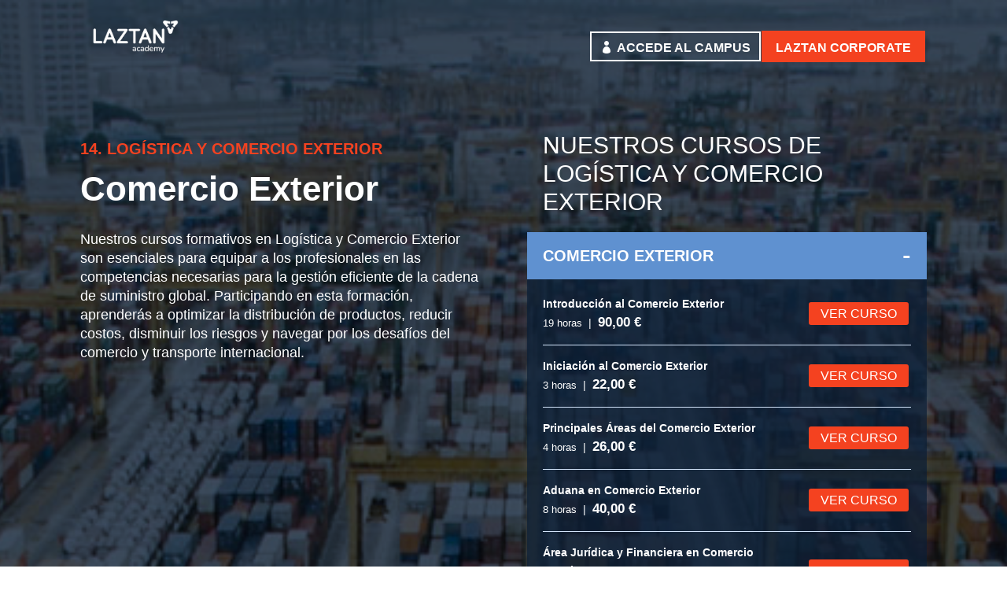

--- FILE ---
content_type: text/css
request_url: https://laztan.academy/wp-content/et-cache/703/et-core-unified-cpt-deferred-703.min.css?ver=1766619170
body_size: 731
content:
.et-db #et-boc .et-l div.et_pb_section.et_pb_section_0_tb_footer{background-image:url(https://laztan.academy/wp-content/uploads/2023/09/fondo_formulario-3.png),linear-gradient(180deg,#0e223a 0%,#000000 100%)!important}.et-db #et-boc .et-l .et_pb_section_0_tb_footer.et_pb_section{padding-bottom:0px;background-color:#0e223a!important}.et-db #et-boc .et-l .et_pb_text_0_tb_footer.et_pb_text,.et-db #et-boc .et-l .et_pb_text_2_tb_footer.et_pb_text,.et-db #et-boc .et-l .et_pb_text_4_tb_footer.et_pb_text,.et-db #et-boc .et-l .et_pb_text_5_tb_footer.et_pb_text{color:#FFFFFF!important}.et-db #et-boc .et-l .et_pb_text_0_tb_footer{line-height:1.2em;font-family:'Nunito',Helvetica,Arial,Lucida,sans-serif;font-size:25px;line-height:1.2em;min-height:31.8px;margin-bottom:4px!important}.et-db #et-boc .et-l .et_pb_text_1_tb_footer.et_pb_text,.et-db #et-boc .et-l .et_pb_text_5_tb_footer.et_pb_text a{color:#f44220!important}.et-db #et-boc .et-l .et_pb_text_1_tb_footer{line-height:1.3em;font-family:'Nunito',Helvetica,Arial,Lucida,sans-serif;font-weight:700;text-transform:uppercase;font-size:40px;line-height:1.3em;margin-top:0px!important;margin-bottom:19px!important}.et-db #et-boc .et-l .et_pb_text_2_tb_footer{font-family:'Nunito',Helvetica,Arial,Lucida,sans-serif;font-weight:300;font-size:17px;margin-bottom:0px!important}.et-db #et-boc .et-l .et_pb_text_4_tb_footer{font-weight:300}.et-db #et-boc .et-l .et_pb_section_1_tb_footer.et_pb_section{padding-top:0px;padding-bottom:0px;margin-top:0px;background-color:#000000!important}.et-db #et-boc .et-l .et_pb_row_3_tb_footer,body.et-db #page-container .et-db #et-boc .et-l #et-boc .et-l .et_pb_row_3_tb_footer.et_pb_row,body.et_pb_pagebuilder_layout.single.et-db #page-container #et-boc .et-l #et-boc .et-l .et_pb_row_3_tb_footer.et_pb_row,body.et_pb_pagebuilder_layout.single.et_full_width_page.et-db #page-container #et-boc .et-l .et_pb_row_3_tb_footer.et_pb_row{width:84%;max-width:2560px}.et-db #et-boc .et-l .et_pb_text_5_tb_footer{font-family:'Nunito',Helvetica,Arial,Lucida,sans-serif;font-size:14px;margin-top:4px!important;margin-left:-20px!important}.et-db #et-boc .et-l .et_pb_row_3_tb_footer.et_pb_row{padding-top:20px!important;padding-right:0px!important;padding-bottom:15px!important;margin-left:auto!important;margin-right:auto!important;padding-top:20px;padding-right:0px;padding-bottom:15px}@media only screen and (min-width:981px){.et-db #et-boc .et-l .et_pb_row_0_tb_footer,body.et-db #page-container .et-db #et-boc .et-l #et-boc .et-l .et_pb_row_0_tb_footer.et_pb_row,body.et_pb_pagebuilder_layout.single.et-db #page-container #et-boc .et-l #et-boc .et-l .et_pb_row_0_tb_footer.et_pb_row,body.et_pb_pagebuilder_layout.single.et_full_width_page.et-db #page-container #et-boc .et-l .et_pb_row_0_tb_footer.et_pb_row,.et-db #et-boc .et-l .et_pb_row_1_tb_footer,body.et-db #page-container .et-db #et-boc .et-l #et-boc .et-l .et_pb_row_1_tb_footer.et_pb_row,body.et_pb_pagebuilder_layout.single.et-db #page-container #et-boc .et-l #et-boc .et-l .et_pb_row_1_tb_footer.et_pb_row,body.et_pb_pagebuilder_layout.single.et_full_width_page.et-db #page-container #et-boc .et-l .et_pb_row_1_tb_footer.et_pb_row,.et-db #et-boc .et-l .et_pb_row_2_tb_footer,body.et-db #page-container .et-db #et-boc .et-l #et-boc .et-l .et_pb_row_2_tb_footer.et_pb_row,body.et_pb_pagebuilder_layout.single.et-db #page-container #et-boc .et-l #et-boc .et-l .et_pb_row_2_tb_footer.et_pb_row,body.et_pb_pagebuilder_layout.single.et_full_width_page.et-db #page-container #et-boc .et-l .et_pb_row_2_tb_footer.et_pb_row{width:40%}}@media only screen and (max-width:980px){.et-db #et-boc .et-l div.et_pb_section.et_pb_section_0_tb_footer{background-position:right 0px center}.et-db #et-boc .et-l .et_pb_section_0_tb_footer.et_pb_section{background-color:#0e223a!important}.et-db #et-boc .et-l .et_pb_row_0_tb_footer,body.et-db #page-container .et-db #et-boc .et-l #et-boc .et-l .et_pb_row_0_tb_footer.et_pb_row,body.et_pb_pagebuilder_layout.single.et-db #page-container #et-boc .et-l #et-boc .et-l .et_pb_row_0_tb_footer.et_pb_row,body.et_pb_pagebuilder_layout.single.et_full_width_page.et-db #page-container #et-boc .et-l .et_pb_row_0_tb_footer.et_pb_row,.et-db #et-boc .et-l .et_pb_row_1_tb_footer,body.et-db #page-container .et-db #et-boc .et-l #et-boc .et-l .et_pb_row_1_tb_footer.et_pb_row,body.et_pb_pagebuilder_layout.single.et-db #page-container #et-boc .et-l #et-boc .et-l .et_pb_row_1_tb_footer.et_pb_row,body.et_pb_pagebuilder_layout.single.et_full_width_page.et-db #page-container #et-boc .et-l .et_pb_row_1_tb_footer.et_pb_row,.et-db #et-boc .et-l .et_pb_row_2_tb_footer,body.et-db #page-container .et-db #et-boc .et-l #et-boc .et-l .et_pb_row_2_tb_footer.et_pb_row,body.et_pb_pagebuilder_layout.single.et-db #page-container #et-boc .et-l #et-boc .et-l .et_pb_row_2_tb_footer.et_pb_row,body.et_pb_pagebuilder_layout.single.et_full_width_page.et-db #page-container #et-boc .et-l .et_pb_row_2_tb_footer.et_pb_row{width:60%}.et-db #et-boc .et-l .et_pb_text_0_tb_footer{font-size:25px}.et-db #et-boc .et-l .et_pb_text_1_tb_footer{font-size:40px;line-height:1.3em;margin-top:0px!important;margin-bottom:19px!important}.et-db #et-boc .et-l .et_pb_text_5_tb_footer{font-size:13px}}@media only screen and (max-width:767px){.et-db #et-boc .et-l .et_pb_section_0_tb_footer.et_pb_section{background-color:#0e223a!important}.et-db #et-boc .et-l .et_pb_row_0_tb_footer,body.et-db #page-container .et-db #et-boc .et-l #et-boc .et-l .et_pb_row_0_tb_footer.et_pb_row,body.et_pb_pagebuilder_layout.single.et-db #page-container #et-boc .et-l #et-boc .et-l .et_pb_row_0_tb_footer.et_pb_row,body.et_pb_pagebuilder_layout.single.et_full_width_page.et-db #page-container #et-boc .et-l .et_pb_row_0_tb_footer.et_pb_row,.et-db #et-boc .et-l .et_pb_row_1_tb_footer,body.et-db #page-container .et-db #et-boc .et-l #et-boc .et-l .et_pb_row_1_tb_footer.et_pb_row,body.et_pb_pagebuilder_layout.single.et-db #page-container #et-boc .et-l #et-boc .et-l .et_pb_row_1_tb_footer.et_pb_row,body.et_pb_pagebuilder_layout.single.et_full_width_page.et-db #page-container #et-boc .et-l .et_pb_row_1_tb_footer.et_pb_row,.et-db #et-boc .et-l .et_pb_row_2_tb_footer,body.et-db #page-container .et-db #et-boc .et-l #et-boc .et-l .et_pb_row_2_tb_footer.et_pb_row,body.et_pb_pagebuilder_layout.single.et-db #page-container #et-boc .et-l #et-boc .et-l .et_pb_row_2_tb_footer.et_pb_row,body.et_pb_pagebuilder_layout.single.et_full_width_page.et-db #page-container #et-boc .et-l .et_pb_row_2_tb_footer.et_pb_row{width:80%}.et-db #et-boc .et-l .et_pb_text_0_tb_footer{font-size:24px;display:none!important}.et-db #et-boc .et-l .et_pb_text_1_tb_footer{font-size:30px;line-height:1.2em;margin-left:0px!important}.et-db #et-boc .et-l .et_pb_text_4_tb_footer{display:none!important}.et-db #et-boc .et-l .et_pb_text_5_tb_footer{font-size:13px}}